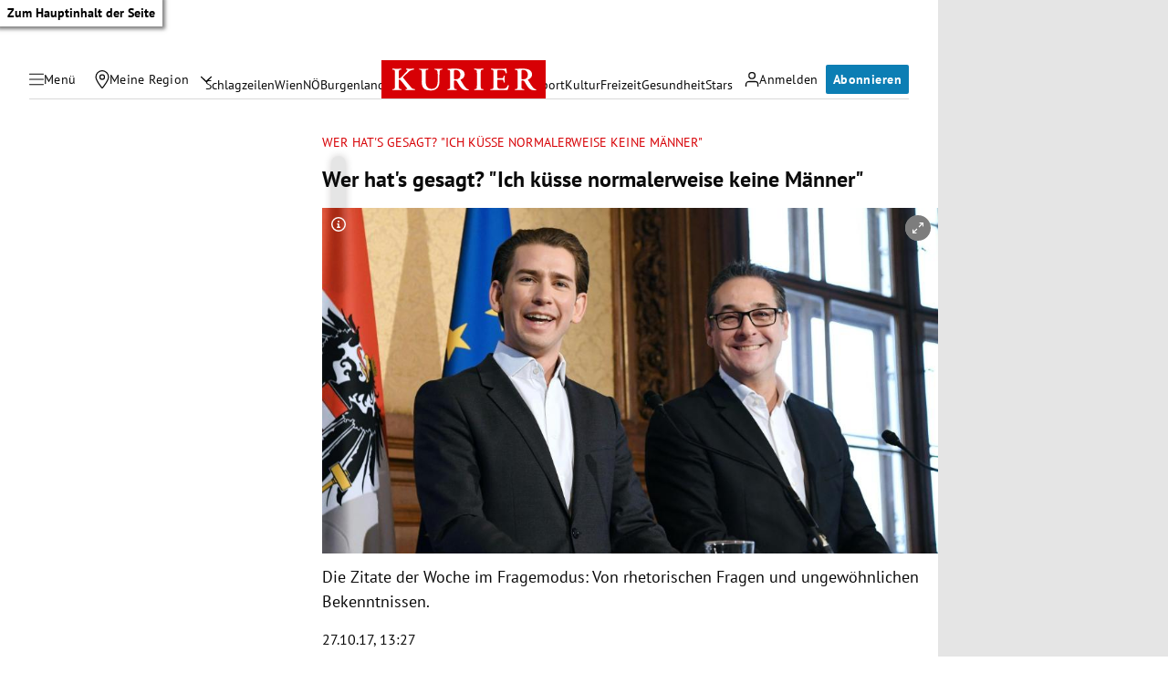

--- FILE ---
content_type: application/javascript
request_url: https://kurier.at/assets/main/js/coral.jAAmrz48.js
body_size: 588
content:
var m=Object.defineProperty;var u=(e,n,t)=>n in e?m(e,n,{enumerable:!0,configurable:!0,writable:!0,value:t}):e[n]=t;var s=(e,n,t)=>u(e,typeof n!="symbol"?n+"":n,t);import{R as l,c as p,p as h,e as a,t as w,U as c,u as C,n as g,_ as U}from"./main.DNTKhdvo.js";import"./youTube.C-tMfvwK.js";class S extends l.Component{constructor(t){super(t);s(this,"id","coral_thread")}componentDidMount(){p(this.props.rootUrl+"/assets/js/embed.js","Coral").then(t=>{const r=document.querySelector("link[rel='canonical']").getAttribute("href"),o=t.createStreamEmbed({id:this.id,autoRender:!0,rootURL:this.props.rootUrl,bodyClassName:"kurierComments",storyURL:r,customCSSURL:this.props.customCSSURL,enableDeprecatedEvents:!0});o.on("showAuthPopup",()=>{window.dispatchEvent(new Event("loginToggle"))}),o.on("signOut.success",()=>{h().logout()}),o.on("createComment.success",()=>{fetch(a().apiUrl+"/api/v1/comment/update_count/"+this.props.articleId)}),o.on("rejectComment.success",()=>{fetch(a().apiUrl+"/api/v1/comment/update_count/"+this.props.articleId)}),o.on("setCommentsOrderBy",()=>{w()}),o.on("createComment.success",()=>{window.dataLayer.push({event:"post_comment"})}),o.on("createCommentReply.success",()=>{window.dataLayer.push({event:"post_comment"})}),o.on("createCommentReaction.success",()=>{window.dataLayer.push({event:"rate_comment"})}),c.data?o.login(c.data.token):o.logout(),document.addEventListener("onSetUser",i=>{const d=i.detail;o.login(d.token)})}),window.addEventListener("message",t=>{if(t.data&&t.data.event==="reportContent"){const r=window.location.href.split("#")[0]+"#comment-"+t.data.commentId;window.location.href="https://kurier.at/inhalt-melden?report_url="+r}})}render(){return C("div",{id:this.id})}}document.querySelectorAll("[coral]").forEach(e=>{const n=e.getAttribute("coral-rootUrl"),t=e.getAttribute("coral-custom-css-url"),r=e.getAttribute("coral-article-id");g(U(S,{rootUrl:n,customCSSURL:t,articleId:r}),e)});


--- FILE ---
content_type: application/javascript; charset=utf-8
request_url: https://fundingchoicesmessages.google.com/f/AGSKWxXQhjDN_AEuDmGPJB1IuzE-Buj3pK22yoXAykMbIuZwGd1mqOTc3HJup0anr7aMsDrzV3kig45cf2x-TjdDVvc6QGvg49mb2rAYtlUXASO5RV9IAlCuII2Ypnmu4-jvd7Kqzxe8fw==?fccs=W251bGwsbnVsbCxudWxsLG51bGwsbnVsbCxudWxsLFsxNzY0MTE5MTY3LDY5NTAwMDAwMF0sbnVsbCxudWxsLG51bGwsW251bGwsWzcsNl0sbnVsbCxudWxsLG51bGwsbnVsbCxudWxsLG51bGwsbnVsbCxudWxsLG51bGwsMV0sImh0dHBzOi8va3VyaWVyLmF0L3BvbGl0aWsvaW5sYW5kL3dhaGwveml0YXRlLWRlci13b2NoZS13ZXItaGF0LXMtZ2VzYWd0LWljaC1rdWVzc2Utbm9ybWFsZXJ3ZWlzZS1rZWluZS1tYWVubmVyLzI5MS44NDYuOTgxIixudWxsLFtbOCwiWXVQelZ1eDV4bmMiXSxbOSwiZW4tVVMiXSxbMTYsIlsxLDEsMV0iXSxbMTksIjIiXSxbMTcsIlswXSJdLFsyNCwiIl0sWzI5LCJmYWxzZSJdXV0
body_size: 115
content:
if (typeof __googlefc.fcKernelManager.run === 'function') {"use strict";this.default_ContributorServingResponseClientJs=this.default_ContributorServingResponseClientJs||{};(function(_){var window=this;
try{
var gp=function(a){this.A=_.t(a)};_.u(gp,_.J);var hp=function(a){this.A=_.t(a)};_.u(hp,_.J);hp.prototype.getWhitelistStatus=function(){return _.F(this,2)};var ip=function(a){this.A=_.t(a)};_.u(ip,_.J);var jp=_.Yc(ip),kp=function(a,b,c){this.B=a;this.j=_.A(b,gp,1);this.l=_.A(b,_.Hk,3);this.F=_.A(b,hp,4);a=this.B.location.hostname;this.D=_.Gg(this.j,2)&&_.O(this.j,2)!==""?_.O(this.j,2):a;a=new _.Qg(_.Ik(this.l));this.C=new _.ch(_.q.document,this.D,a);this.console=null;this.o=new _.cp(this.B,c,a)};
kp.prototype.run=function(){if(_.O(this.j,3)){var a=this.C,b=_.O(this.j,3),c=_.eh(a),d=new _.Wg;b=_.jg(d,1,b);c=_.D(c,1,b);_.ih(a,c)}else _.fh(this.C,"FCNEC");_.ep(this.o,_.A(this.l,_.Ae,1),this.l.getDefaultConsentRevocationText(),this.l.getDefaultConsentRevocationCloseText(),this.l.getDefaultConsentRevocationAttestationText(),this.D);_.fp(this.o,_.F(this.F,1),this.F.getWhitelistStatus());var e;a=(e=this.B.googlefc)==null?void 0:e.__executeManualDeployment;a!==void 0&&typeof a==="function"&&_.Jo(this.o.G,
"manualDeploymentApi")};var lp=function(){};lp.prototype.run=function(a,b,c){var d;return _.v(function(e){d=jp(b);(new kp(a,d,c)).run();return e.return({})})};_.Lk(7,new lp);
}catch(e){_._DumpException(e)}
}).call(this,this.default_ContributorServingResponseClientJs);
// Google Inc.

//# sourceURL=/_/mss/boq-content-ads-contributor/_/js/k=boq-content-ads-contributor.ContributorServingResponseClientJs.en_US.YuPzVux5xnc.es5.O/d=1/exm=ad_blocking_detection_executable,kernel_loader,loader_js_executable/ed=1/rs=AJlcJMzXRkGhK1SzoL5mPHKF3E2p3YVyJA/m=cookie_refresh_executable
__googlefc.fcKernelManager.run('\x5b\x5b\x5b7,\x22\x5b\x5bnull,\\\x22kurier.at\\\x22,\\\x22AKsRol9AlmbgYKSdIK94r7Zc1uuuA1ucsAnjhlw8PJBDS3HctYBbwcKKqjnDvICSxj9_iCayckb4ZJwF6gRX7812wuOu8zPQFWT-3DC6Sfdps9NRTIqHk52FkKli3nJxhK9f5IQ3CrXIjSckKJPUNEptB4qrvYxung\\\\u003d\\\\u003d\\\x22\x5d,null,\x5b\x5bnull,null,null,\\\x22https:\/\/fundingchoicesmessages.google.com\/f\/AGSKWxVJKq2Qg3UZwn3yakXs6iVIg7GKeD6A0xzOhYDypYvH3-cnNpg__DZWWmFeEy84EG-5evHpOvuiFngflQpXCVgJ9HDqXInLvLORd4XTIRN4ZMtLVLs9bYAlmnfg9754JICxNKQVtw\\\\u003d\\\\u003d\\\x22\x5d,null,null,\x5bnull,null,null,\\\x22https:\/\/fundingchoicesmessages.google.com\/el\/AGSKWxWavxsCUQ6Xy2xpgXtmretyEhN8xBdv2MeKpTTAUDc01J0ibO1kJK4XCFc9qbqWaOxqFLi5ohxD8sXLVsWOrPR6IZGWVEwkO3rTTF7GAp62OIRMRQmjHNhVp3sM9OewT54AZAoWUg\\\\u003d\\\\u003d\\\x22\x5d,null,\x5bnull,\x5b7,6\x5d,null,null,null,null,null,null,null,null,null,1\x5d\x5d,\x5b3,1\x5d\x5d\x22\x5d\x5d,\x5bnull,null,null,\x22https:\/\/fundingchoicesmessages.google.com\/f\/AGSKWxULGH7ddoGlwZ1dirdKrstuGIlw1NJUsfG5Cxg4tMn6d32ylA6ZBU7_ZEjZWITPE76NpszOXm2MMPSCy8RSgiX-zgdV3RXpJZyrKT1IOYkUWLDyYvJUAWGg1P-Jrjwu-_GBcQeiEg\\u003d\\u003d\x22\x5d\x5d');}

--- FILE ---
content_type: application/javascript; charset=utf-8
request_url: https://fundingchoicesmessages.google.com/f/AGSKWxW0C405Q3mucA7HCgPkdd-tNN4POVBEY8IQfI1MCe4bMBzcQsJtBmHrC-Snl1WLlVamdmjUPAV5OrIwjMHU4hOT99LbG3RIIv9HyatZ5U_3SSmEkN36H0C3YTKOrG-HRVcqOCyQw0qHCcsA9sY4fGEvbg1JWaV_Wkhv7WjVbcL0RS0JQW4BK0WX_x-_/_/rotatoradbottom./ads/sitewide_/adexample?/ads160./pc/ads.
body_size: -1292
content:
window['50127f80-66a7-4d63-ba70-c247fe5dd89d'] = true;